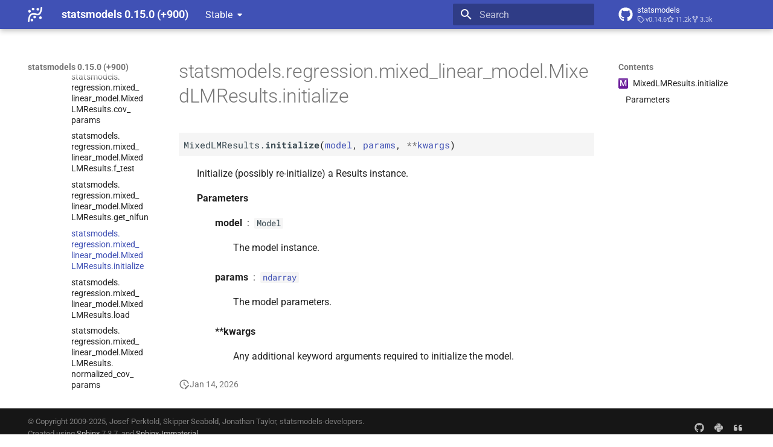

--- FILE ---
content_type: text/html; charset=utf-8
request_url: https://www.statsmodels.org/dev/generated/statsmodels.regression.mixed_linear_model.MixedLMResults.initialize.html
body_size: 8075
content:




<!doctype html>
<html lang="en" class="no-js">
  <head>
    
      <meta charset="utf-8">
      <meta name="viewport" content="width=device-width,initial-scale=1">
      
      
      
      
        <link rel="prev" href="statsmodels.regression.mixed_linear_model.MixedLMResults.get_nlfun.html">
      
      
        <link rel="next" href="statsmodels.regression.mixed_linear_model.MixedLMResults.load.html">
      
      
      <link rel="icon" href="../_static/favicon.ico">
    
    
  
      
        <title>statsmodels.regression.mixed_linear_model.MixedLMResults.initialize - statsmodels 0.15.0 (+900)</title>
      
    
  <link rel="icon" type="image/png" sizes="32x32" href="../_static/icons/favicon-32x32.png">
  <link rel="icon" type="image/png" sizes="16x16" href="../_static/icons/favicon-16x16.png">
  <link rel="manifest" href="../_static/icons/site.webmanifest">
  <link rel="mask-icon" href="../_static/icons/safari-pinned-tab.svg" color="#919191">
  <meta name="msapplication-TileColor" content="#2b5797">
  <meta name="msapplication-config" content="../_static/icons/browserconfig.xml">
  <link rel="stylesheet" href="../_static/stylesheets/examples.css">
  <link rel="stylesheet" href="../_static/stylesheets/deprecation.css">
    
      
        
      
      


    
    
      
    
    
      
        
        
        <style>:root{--md-text-font:"Roboto";--md-code-font:"Roboto Mono"}</style>
      
    
        <link rel="stylesheet" type="text/css" href="../_static/sphinx_immaterial_theme.acf80fe7f4d9ef9e2.min.css?v=9e56d0d2" />
        <link rel="stylesheet" type="text/css" href="../_static/graphviz.css?v=fd3f3429" />
        <link rel="stylesheet" type="text/css" href="../_static/plot_directive.css" />
    <script>__md_scope=new URL("..",location),__md_hash=e=>[...e].reduce(((e,_)=>(e<<5)-e+_.charCodeAt(0)),0),__md_get=(e,_=localStorage,t=__md_scope)=>JSON.parse(_.getItem(t.pathname+"."+e)),__md_set=(e,_,t=localStorage,a=__md_scope)=>{try{t.setItem(a.pathname+"."+e,JSON.stringify(_))}catch(e){}}</script>
    
      

    
    
    
  </head>
  
  
    
    
    
    
    
    <body dir="ltr" data-md-color-scheme="default" data-md-color-primary="indigo" data-md-color-accent="blue">
  
    
    <input class="md-toggle" data-md-toggle="drawer" type="checkbox" id="__drawer" autocomplete="off">
    <input class="md-toggle" data-md-toggle="search" type="checkbox" id="__search" autocomplete="off">
    <label class="md-overlay" for="__drawer"></label>
    <div data-md-component="skip">
      
        
        <a href="#statsmodels.regression.mixed_linear_model.MixedLMResults.initialize" class="md-skip">
          Skip to content
        </a>
      
    </div>
    <div data-md-component="announce">
      
    </div>
    
      <div data-md-color-scheme="default" data-md-component="outdated" hidden>
        
      </div>
    
    
      

  

<header class="md-header md-header--shadow" data-md-component="header">
  <nav class="md-header__inner md-grid" aria-label="Header">
    <a href="../index.html" title="statsmodels 0.15.0 (+900)" class="md-header__button md-logo" aria-label="statsmodels 0.15.0 (+900)" data-md-component="logo">
      <img src="../_static/statsmodels-logo-v2-bw.svg" alt="logo">
    </a>
    <label class="md-header__button md-icon" for="__drawer">
      
      <svg xmlns="http://www.w3.org/2000/svg" viewBox="0 0 24 24"><path d="M3 6h18v2H3zm0 5h18v2H3zm0 5h18v2H3z"/></svg>
    </label>
    <div class="md-header__title" data-md-component="header-title">
      <div class="md-header__ellipsis">
        <div class="md-header__topic">
          <span class="md-ellipsis">
            statsmodels 0.15.0 (+900)
          </span>
        </div>
        <div class="md-header__topic" data-md-component="header-topic">
          <span class="md-ellipsis">
            
              statsmodels.regression.mixed_linear_model.MixedLMResults.initialize
            
          </span>
        </div>
      </div>
    </div>
    
      
    
    
    
    
      <label class="md-header__button md-icon" for="__search">
        
        <svg xmlns="http://www.w3.org/2000/svg" viewBox="0 0 24 24"><path d="M9.5 3A6.5 6.5 0 0 1 16 9.5c0 1.61-.59 3.09-1.56 4.23l.27.27h.79l5 5-1.5 1.5-5-5v-.79l-.27-.27A6.52 6.52 0 0 1 9.5 16 6.5 6.5 0 0 1 3 9.5 6.5 6.5 0 0 1 9.5 3m0 2C7 5 5 7 5 9.5S7 14 9.5 14 14 12 14 9.5 12 5 9.5 5"/></svg>
      </label>
      <div class="md-search" data-md-component="search" role="dialog">
  <label class="md-search__overlay" for="__search"></label>
  <div class="md-search__inner" role="search">
    <form class="md-search__form" name="search">
      <input type="text" class="md-search__input" name="query" aria-label="Search" placeholder="Search" autocapitalize="off" autocorrect="off" autocomplete="off" spellcheck="false" data-md-component="search-query" required>
      <label class="md-search__icon md-icon" for="__search">
        
        <svg xmlns="http://www.w3.org/2000/svg" viewBox="0 0 24 24"><path d="M9.5 3A6.5 6.5 0 0 1 16 9.5c0 1.61-.59 3.09-1.56 4.23l.27.27h.79l5 5-1.5 1.5-5-5v-.79l-.27-.27A6.52 6.52 0 0 1 9.5 16 6.5 6.5 0 0 1 3 9.5 6.5 6.5 0 0 1 9.5 3m0 2C7 5 5 7 5 9.5S7 14 9.5 14 14 12 14 9.5 12 5 9.5 5"/></svg>
        
        <svg xmlns="http://www.w3.org/2000/svg" viewBox="0 0 24 24"><path d="M20 11v2H8l5.5 5.5-1.42 1.42L4.16 12l7.92-7.92L13.5 5.5 8 11z"/></svg>
      </label>
      <nav class="md-search__options" aria-label="Search">
        
        <button type="reset" class="md-search__icon md-icon" title="Clear" aria-label="Clear" tabindex="-1">
          
          <svg xmlns="http://www.w3.org/2000/svg" viewBox="0 0 24 24"><path d="M19 6.41 17.59 5 12 10.59 6.41 5 5 6.41 10.59 12 5 17.59 6.41 19 12 13.41 17.59 19 19 17.59 13.41 12z"/></svg>
        </button>
      </nav>
      
    </form>
    <div class="md-search__output">
      <div class="md-search__scrollwrap" tabindex="0" data-md-scrollfix>
        <div class="md-search-result" data-md-component="search-result">
          <div class="md-search-result__meta">
            Initializing search
          </div>
          <ol class="md-search-result__list" role="presentation"></ol>
        </div>
      </div>
    </div>
  </div>
</div>
    
    
      <div class="md-header__source">
        <a href="https://github.com/statsmodels/statsmodels/" title="Go to repository" class="md-source" data-md-component="source">
  <div class="md-source__icon md-icon">
    
    <svg xmlns="http://www.w3.org/2000/svg" viewBox="0 0 496 512"><!--! Font Awesome Free 6.7.2 by @fontawesome - https://fontawesome.com License - https://fontawesome.com/license/free (Icons: CC BY 4.0, Fonts: SIL OFL 1.1, Code: MIT License) Copyright 2024 Fonticons, Inc.--><path d="M165.9 397.4c0 2-2.3 3.6-5.2 3.6-3.3.3-5.6-1.3-5.6-3.6 0-2 2.3-3.6 5.2-3.6 3-.3 5.6 1.3 5.6 3.6m-31.1-4.5c-.7 2 1.3 4.3 4.3 4.9 2.6 1 5.6 0 6.2-2s-1.3-4.3-4.3-5.2c-2.6-.7-5.5.3-6.2 2.3m44.2-1.7c-2.9.7-4.9 2.6-4.6 4.9.3 2 2.9 3.3 5.9 2.6 2.9-.7 4.9-2.6 4.6-4.6-.3-1.9-3-3.2-5.9-2.9M244.8 8C106.1 8 0 113.3 0 252c0 110.9 69.8 205.8 169.5 239.2 12.8 2.3 17.3-5.6 17.3-12.1 0-6.2-.3-40.4-.3-61.4 0 0-70 15-84.7-29.8 0 0-11.4-29.1-27.8-36.6 0 0-22.9-15.7 1.6-15.4 0 0 24.9 2 38.6 25.8 21.9 38.6 58.6 27.5 72.9 20.9 2.3-16 8.8-27.1 16-33.7-55.9-6.2-112.3-14.3-112.3-110.5 0-27.5 7.6-41.3 23.6-58.9-2.6-6.5-11.1-33.3 2.6-67.9 20.9-6.5 69 27 69 27 20-5.6 41.5-8.5 62.8-8.5s42.8 2.9 62.8 8.5c0 0 48.1-33.6 69-27 13.7 34.7 5.2 61.4 2.6 67.9 16 17.7 25.8 31.5 25.8 58.9 0 96.5-58.9 104.2-114.8 110.5 9.2 7.9 17 22.9 17 46.4 0 33.7-.3 75.4-.3 83.6 0 6.5 4.6 14.4 17.3 12.1C428.2 457.8 496 362.9 496 252 496 113.3 383.5 8 244.8 8M97.2 352.9c-1.3 1-1 3.3.7 5.2 1.6 1.6 3.9 2.3 5.2 1 1.3-1 1-3.3-.7-5.2-1.6-1.6-3.9-2.3-5.2-1m-10.8-8.1c-.7 1.3.3 2.9 2.3 3.9 1.6 1 3.6.7 4.3-.7.7-1.3-.3-2.9-2.3-3.9-2-.6-3.6-.3-4.3.7m32.4 35.6c-1.6 1.3-1 4.3 1.3 6.2 2.3 2.3 5.2 2.6 6.5 1 1.3-1.3.7-4.3-1.3-6.2-2.2-2.3-5.2-2.6-6.5-1m-11.4-14.7c-1.6 1-1.6 3.6 0 5.9s4.3 3.3 5.6 2.3c1.6-1.3 1.6-3.9 0-6.2-1.4-2.3-4-3.3-5.6-2"/></svg>
  </div>
  <div class="md-source__repository">
    statsmodels
  </div>
</a>
      </div>
    
  </nav>
  
</header>
    
    <div class="md-container" data-md-component="container">
      
      
      
      
        
          
        
      
      <main class="md-main" data-md-component="main">
        <div class="md-main__inner md-grid">
          
            
              
              <div class="md-sidebar md-sidebar--primary" data-md-component="sidebar" data-md-type="navigation" >
                <div class="md-sidebar__scrollwrap">
                  <div class="md-sidebar__inner">
                    



<nav class="md-nav md-nav--primary" aria-label="Navigation" data-md-level="0">
  <label class="md-nav__title" for="__drawer">
    <a href="../index.html" title="statsmodels 0.15.0 (+900)" class="md-nav__button md-logo" aria-label="statsmodels 0.15.0 (+900)" data-md-component="logo">
      <img src="../_static/statsmodels-logo-v2-bw.svg" alt="logo">
    </a>
    statsmodels 0.15.0 (+900)
  </label>
  
    <div class="md-nav__source">
      <a href="https://github.com/statsmodels/statsmodels/" title="Go to repository" class="md-source" data-md-component="source">
  <div class="md-source__icon md-icon">
    
    <svg xmlns="http://www.w3.org/2000/svg" viewBox="0 0 496 512"><!--! Font Awesome Free 6.7.2 by @fontawesome - https://fontawesome.com License - https://fontawesome.com/license/free (Icons: CC BY 4.0, Fonts: SIL OFL 1.1, Code: MIT License) Copyright 2024 Fonticons, Inc.--><path d="M165.9 397.4c0 2-2.3 3.6-5.2 3.6-3.3.3-5.6-1.3-5.6-3.6 0-2 2.3-3.6 5.2-3.6 3-.3 5.6 1.3 5.6 3.6m-31.1-4.5c-.7 2 1.3 4.3 4.3 4.9 2.6 1 5.6 0 6.2-2s-1.3-4.3-4.3-5.2c-2.6-.7-5.5.3-6.2 2.3m44.2-1.7c-2.9.7-4.9 2.6-4.6 4.9.3 2 2.9 3.3 5.9 2.6 2.9-.7 4.9-2.6 4.6-4.6-.3-1.9-3-3.2-5.9-2.9M244.8 8C106.1 8 0 113.3 0 252c0 110.9 69.8 205.8 169.5 239.2 12.8 2.3 17.3-5.6 17.3-12.1 0-6.2-.3-40.4-.3-61.4 0 0-70 15-84.7-29.8 0 0-11.4-29.1-27.8-36.6 0 0-22.9-15.7 1.6-15.4 0 0 24.9 2 38.6 25.8 21.9 38.6 58.6 27.5 72.9 20.9 2.3-16 8.8-27.1 16-33.7-55.9-6.2-112.3-14.3-112.3-110.5 0-27.5 7.6-41.3 23.6-58.9-2.6-6.5-11.1-33.3 2.6-67.9 20.9-6.5 69 27 69 27 20-5.6 41.5-8.5 62.8-8.5s42.8 2.9 62.8 8.5c0 0 48.1-33.6 69-27 13.7 34.7 5.2 61.4 2.6 67.9 16 17.7 25.8 31.5 25.8 58.9 0 96.5-58.9 104.2-114.8 110.5 9.2 7.9 17 22.9 17 46.4 0 33.7-.3 75.4-.3 83.6 0 6.5 4.6 14.4 17.3 12.1C428.2 457.8 496 362.9 496 252 496 113.3 383.5 8 244.8 8M97.2 352.9c-1.3 1-1 3.3.7 5.2 1.6 1.6 3.9 2.3 5.2 1 1.3-1 1-3.3-.7-5.2-1.6-1.6-3.9-2.3-5.2-1m-10.8-8.1c-.7 1.3.3 2.9 2.3 3.9 1.6 1 3.6.7 4.3-.7.7-1.3-.3-2.9-2.3-3.9-2-.6-3.6-.3-4.3.7m32.4 35.6c-1.6 1.3-1 4.3 1.3 6.2 2.3 2.3 5.2 2.6 6.5 1 1.3-1.3.7-4.3-1.3-6.2-2.2-2.3-5.2-2.6-6.5-1m-11.4-14.7c-1.6 1-1.6 3.6 0 5.9s4.3 3.3 5.6 2.3c1.6-1.3 1.6-3.9 0-6.2-1.4-2.3-4-3.3-5.6-2"/></svg>
  </div>
  <div class="md-source__repository">
    statsmodels
  </div>
</a>
    </div>
  
  <ul class="md-nav__list" data-md-scrollfix>
    
      
      
  
  
  
  
  
    <li class="md-nav__item">
      <a href="../install.html" class="md-nav__link">
        
  
  
  <span class="md-ellipsis">
    <span title="/install.rst (reference label)"><span>Installing statsmodels</span></span>
    
  </span>
  

      </a>
    </li>
  

    
      
      
  
  
  
  
  
    <li class="md-nav__item">
      <a href="../gettingstarted.html" class="md-nav__link">
        
  
  
  <span class="md-ellipsis">
    <span title="/gettingstarted.rst (reference label)"><span>Getting started</span></span>
    
  </span>
  

      </a>
    </li>
  

    
      
      
  
  
    
  
  
  
    
    
    
    <li class="md-nav__item md-nav__item--active md-nav__item--nested">
      
        
        
        <input class="md-nav__toggle md-toggle " type="checkbox" id="__nav_3" checked>
        
          
          <div class="md-nav__link md-nav__container">
            <a href="../user-guide.html" class="md-nav__link ">
              
  
  
  <span class="md-ellipsis">
    <span title="/user-guide.rst (reference label)"><span>User Guide</span></span>
    
  </span>
  

            </a>
            
              
              <label class="md-nav__link " for="__nav_3" id="__nav_3_label" tabindex="0">
                <span class="md-nav__icon md-icon"></span>
              </label>
            
          </div>
        
        <nav class="md-nav" data-md-level="1" aria-labelledby="__nav_3_label" aria-expanded="true">
          <label class="md-nav__title" for="__nav_3">
            <span class="md-nav__icon md-icon"></span>
            <span title="/user-guide.rst (reference label)"><span>User Guide</span></span>
          </label>
          <ul class="md-nav__list" data-md-scrollfix>
            
              
                
  
  
  
  
  
    <li class="md-nav__item">
      <a href="../user-guide.html#background" class="md-nav__link">
        
  
  
  <span class="md-ellipsis">
    <span title="/user-guide.rst#background (reference label)"><span>Background</span></span>
    
  </span>
  

      </a>
    </li>
  

              
            
              
                
  
  
    
  
  
  
    
    
    
    <li class="md-nav__item md-nav__item--active md-nav__item--nested">
      
        
        
        <input class="md-nav__toggle md-toggle " type="checkbox" id="__nav_3_2" checked>
        
          
          <div class="md-nav__link md-nav__container">
            <a href="../user-guide.html#regression-and-linear-models" class="md-nav__link ">
              
  
  
  <span class="md-ellipsis">
    <span title="/user-guide.rst#regression-and-linear-models (reference label)"><span>Regression and Linear Models</span></span>
    
  </span>
  

            </a>
            
              
              <label class="md-nav__link " for="__nav_3_2" id="__nav_3_2_label" tabindex="0">
                <span class="md-nav__icon md-icon"></span>
              </label>
            
          </div>
        
        <nav class="md-nav" data-md-level="2" aria-labelledby="__nav_3_2_label" aria-expanded="true">
          <label class="md-nav__title" for="__nav_3_2">
            <span class="md-nav__icon md-icon"></span>
            <span title="/user-guide.rst#regression-and-linear-models (reference label)"><span>Regression and Linear Models</span></span>
          </label>
          <ul class="md-nav__list" data-md-scrollfix>
            
              
                
  
  
  
  
  
    <li class="md-nav__item">
      <a href="../regression.html" class="md-nav__link">
        
  
  
  <span class="md-ellipsis">
    <span title="/regression.rst (reference label)"><span>Linear Regression</span></span>
    
  </span>
  

      </a>
    </li>
  

              
            
              
                
  
  
  
  
  
    <li class="md-nav__item">
      <a href="../glm.html" class="md-nav__link">
        
  
  
  <span class="md-ellipsis">
    <span title="/glm.rst (reference label)"><span>Generalized Linear Models</span></span>
    
  </span>
  

      </a>
    </li>
  

              
            
              
                
  
  
  
  
  
    <li class="md-nav__item">
      <a href="../gee.html" class="md-nav__link">
        
  
  
  <span class="md-ellipsis">
    <span title="/gee.rst (reference label)"><span>Generalized Estimating Equations</span></span>
    
  </span>
  

      </a>
    </li>
  

              
            
              
                
  
  
  
  
  
    <li class="md-nav__item">
      <a href="../gam.html" class="md-nav__link">
        
  
  
  <span class="md-ellipsis">
    <span title="/gam.rst (reference label)"><span>Generalized Additive Models <wbr>(GAM)</span></span>
    
  </span>
  

      </a>
    </li>
  

              
            
              
                
  
  
  
  
  
    <li class="md-nav__item">
      <a href="../rlm.html" class="md-nav__link">
        
  
  
  <span class="md-ellipsis">
    <span title="/rlm.rst (reference label)"><span>Robust Linear Models</span></span>
    
  </span>
  

      </a>
    </li>
  

              
            
              
                
  
  
    
  
  
  
    
    
    
    <li class="md-nav__item md-nav__item--active md-nav__item--nested">
      
        
        
        <input class="md-nav__toggle md-toggle " type="checkbox" id="__nav_3_2_6" checked>
        
          
          <div class="md-nav__link md-nav__container">
            <a href="../mixed_linear.html" class="md-nav__link ">
              
  
  
  <span class="md-ellipsis">
    <span title="/mixed_linear.rst (reference label)"><span>Linear Mixed Effects Models</span></span>
    
  </span>
  

            </a>
            
              
              <label class="md-nav__link " for="__nav_3_2_6" id="__nav_3_2_6_label" tabindex="0">
                <span class="md-nav__icon md-icon"></span>
              </label>
            
          </div>
        
        <nav class="md-nav" data-md-level="3" aria-labelledby="__nav_3_2_6_label" aria-expanded="true">
          <label class="md-nav__title" for="__nav_3_2_6">
            <span class="md-nav__icon md-icon"></span>
            <span title="/mixed_linear.rst (reference label)"><span>Linear Mixed Effects Models</span></span>
          </label>
          <ul class="md-nav__list" data-md-scrollfix>
            
              
                
  
  
    
  
  
  
    
    
    
    <li class="md-nav__item md-nav__item--active md-nav__item--nested">
      
        
        
        <input class="md-nav__toggle md-toggle " type="checkbox" id="__nav_3_2_6_1" checked>
        
          
          <div class="md-nav__link md-nav__container">
            <a href="../mixed_linear.html#module-statsmodels.regression.mixed_linear_model" class="md-nav__link ">
              
  
  
  <span class="md-ellipsis">
    <span title="statsmodels.regression.mixed_linear_model (Python module)"><span>Module Reference</span></span>
    
  </span>
  

            </a>
            
              
              <label class="md-nav__link " for="__nav_3_2_6_1" id="__nav_3_2_6_1_label" tabindex="0">
                <span class="md-nav__icon md-icon"></span>
              </label>
            
          </div>
        
        <nav class="md-nav" data-md-level="4" aria-labelledby="__nav_3_2_6_1_label" aria-expanded="true">
          <label class="md-nav__title" for="__nav_3_2_6_1">
            <span class="md-nav__icon md-icon"></span>
            <span title="statsmodels.regression.mixed_linear_model (Python module)"><span>Module Reference</span></span>
          </label>
          <ul class="md-nav__list" data-md-scrollfix>
            
              
                
  
  
  
  
  
    <li class="md-nav__item">
      <a href="statsmodels.regression.mixed_linear_model.MixedLM.html" class="md-nav__link">
        
  
  
  <span class="md-ellipsis">
    <span title="/generated/statsmodels.regression.mixed_linear_model.mixedlm.rst (reference label)"><span>statsmodels.<wbr>regression.<wbr>mixed_<wbr>linear_<wbr>model.<wbr>Mixed<wbr>LM</span></span>
    
  </span>
  

      </a>
    </li>
  

              
            
              
                
  
  
    
  
  
  
    
    
    
    <li class="md-nav__item md-nav__item--active md-nav__item--nested">
      
        
        
        <input class="md-nav__toggle md-toggle " type="checkbox" id="__nav_3_2_6_1_2" checked>
        
          
          <div class="md-nav__link md-nav__container">
            <a href="statsmodels.regression.mixed_linear_model.MixedLMResults.html" class="md-nav__link ">
              
  
  
  <span class="md-ellipsis">
    <span title="/generated/statsmodels.regression.mixed_linear_model.mixedlmresults.rst (reference label)"><span>statsmodels.<wbr>regression.<wbr>mixed_<wbr>linear_<wbr>model.<wbr>Mixed<wbr>LMResults</span></span>
    
  </span>
  

            </a>
            
              
              <label class="md-nav__link " for="__nav_3_2_6_1_2" id="__nav_3_2_6_1_2_label" tabindex="0">
                <span class="md-nav__icon md-icon"></span>
              </label>
            
          </div>
        
        <nav class="md-nav" data-md-level="5" aria-labelledby="__nav_3_2_6_1_2_label" aria-expanded="true">
          <label class="md-nav__title" for="__nav_3_2_6_1_2">
            <span class="md-nav__icon md-icon"></span>
            <span title="/generated/statsmodels.regression.mixed_linear_model.mixedlmresults.rst (reference label)"><span>statsmodels.<wbr>regression.<wbr>mixed_<wbr>linear_<wbr>model.<wbr>Mixed<wbr>LMResults</span></span>
          </label>
          <ul class="md-nav__list" data-md-scrollfix>
            
              
                
  
  
    
  
  
  
    
    
    
    <li class="md-nav__item md-nav__item--active md-nav__item--nested">
      
        
        
        <input class="md-nav__toggle md-toggle " type="checkbox" id="__nav_3_2_6_1_2_1" checked>
        
          
          <div class="md-nav__link md-nav__container">
            <a href="statsmodels.regression.mixed_linear_model.MixedLMResults.html#statsmodels.regression.mixed_linear_model.MixedLMResults" class="md-nav__link ">
              
  
  
    <span aria-label="Python class" class="objinfo-icon objinfo-icon__data" title="Python class">C</span>
  
  <span class="md-ellipsis">
    <span title="statsmodels.regression.mixed_linear_model.MixedLMResults (Python class) — Class to contain results of fitting a linear mixed effects model."><span>statsmodels.<wbr>regression.<wbr>mixed_<wbr>linear_<wbr>model.<wbr>Mixed<wbr>LMResults</span></span>
    
  </span>
  

            </a>
            
              
              <label class="md-nav__link " for="__nav_3_2_6_1_2_1" id="__nav_3_2_6_1_2_1_label" tabindex="0">
                <span class="md-nav__icon md-icon"></span>
              </label>
            
          </div>
        
        <nav class="md-nav" data-md-level="6" aria-labelledby="__nav_3_2_6_1_2_1_label" aria-expanded="true">
          <label class="md-nav__title" for="__nav_3_2_6_1_2_1">
            <span class="md-nav__icon md-icon"></span>
            <span title="statsmodels.regression.mixed_linear_model.MixedLMResults (Python class) — Class to contain results of fitting a linear mixed effects model."><span>statsmodels.<wbr>regression.<wbr>mixed_<wbr>linear_<wbr>model.<wbr>Mixed<wbr>LMResults</span></span>
          </label>
          <ul class="md-nav__list" data-md-scrollfix>
            
              
                
  
  
  
  
  
    <li class="md-nav__item">
      <a href="statsmodels.regression.mixed_linear_model.MixedLMResults.bootstrap.html" class="md-nav__link">
        
  
  
  <span class="md-ellipsis">
    <span title="/generated/statsmodels.regression.mixed_linear_model.mixedlmresults.bootstrap.rst (reference label)"><span>statsmodels.<wbr>regression.<wbr>mixed_<wbr>linear_<wbr>model.<wbr>Mixed<wbr>LMResults.<wbr>bootstrap</span></span>
    
  </span>
  

      </a>
    </li>
  

              
            
              
                
  
  
  
  
  
    <li class="md-nav__item">
      <a href="statsmodels.regression.mixed_linear_model.MixedLMResults.conf_int.html" class="md-nav__link">
        
  
  
  <span class="md-ellipsis">
    <span title="/generated/statsmodels.regression.mixed_linear_model.mixedlmresults.conf_int.rst (reference label)"><span>statsmodels.<wbr>regression.<wbr>mixed_<wbr>linear_<wbr>model.<wbr>Mixed<wbr>LMResults.<wbr>conf_<wbr>int</span></span>
    
  </span>
  

      </a>
    </li>
  

              
            
              
                
  
  
  
  
  
    <li class="md-nav__item">
      <a href="statsmodels.regression.mixed_linear_model.MixedLMResults.cov_params.html" class="md-nav__link">
        
  
  
  <span class="md-ellipsis">
    <span title="/generated/statsmodels.regression.mixed_linear_model.mixedlmresults.cov_params.rst (reference label)"><span>statsmodels.<wbr>regression.<wbr>mixed_<wbr>linear_<wbr>model.<wbr>Mixed<wbr>LMResults.<wbr>cov_<wbr>params</span></span>
    
  </span>
  

      </a>
    </li>
  

              
            
              
                
  
  
  
  
  
    <li class="md-nav__item">
      <a href="statsmodels.regression.mixed_linear_model.MixedLMResults.f_test.html" class="md-nav__link">
        
  
  
  <span class="md-ellipsis">
    <span title="/generated/statsmodels.regression.mixed_linear_model.mixedlmresults.f_test.rst (reference label)"><span>statsmodels.<wbr>regression.<wbr>mixed_<wbr>linear_<wbr>model.<wbr>Mixed<wbr>LMResults.<wbr>f_<wbr>test</span></span>
    
  </span>
  

      </a>
    </li>
  

              
            
              
                
  
  
  
  
  
    <li class="md-nav__item">
      <a href="statsmodels.regression.mixed_linear_model.MixedLMResults.get_nlfun.html" class="md-nav__link">
        
  
  
  <span class="md-ellipsis">
    <span title="/generated/statsmodels.regression.mixed_linear_model.mixedlmresults.get_nlfun.rst (reference label)"><span>statsmodels.<wbr>regression.<wbr>mixed_<wbr>linear_<wbr>model.<wbr>Mixed<wbr>LMResults.<wbr>get_<wbr>nlfun</span></span>
    
  </span>
  

      </a>
    </li>
  

              
            
              
                
  
  
    
  
    
  
  
  
    <li class="md-nav__item md-nav__item--active">
      
      
      <input class="md-nav__toggle md-toggle" type="checkbox" id="__toc">
      
        <label class="md-nav__link md-nav__link--active" for="__toc">
          
  
  
  <span class="md-ellipsis">
    <span title="/generated/statsmodels.regression.mixed_linear_model.mixedlmresults.initialize.rst (reference label)"><span>statsmodels.<wbr>regression.<wbr>mixed_<wbr>linear_<wbr>model.<wbr>Mixed<wbr>LMResults.<wbr>initialize</span></span>
    
  </span>
  

          <span class="md-nav__icon md-icon"></span>
        </label>
      
      <a href="#" class="md-nav__link md-nav__link--active">
        
  
  
  <span class="md-ellipsis">
    <span title="/generated/statsmodels.regression.mixed_linear_model.mixedlmresults.initialize.rst (reference label)"><span>statsmodels.<wbr>regression.<wbr>mixed_<wbr>linear_<wbr>model.<wbr>Mixed<wbr>LMResults.<wbr>initialize</span></span>
    
  </span>
  

      </a>
      
        

  

<nav class="md-nav md-nav--secondary">
  
  
    
  
  
    <label class="md-nav__title" for="__toc">
      <span class="md-nav__icon md-icon"></span>
      Contents
    </label>
    <ul class="md-nav__list" data-md-component="toc" data-md-scrollfix>
      
        <li class="md-nav__item">
  <a href="#statsmodels.regression.mixed_linear_model.MixedLMResults.initialize" class="md-nav__link">
    
      <span aria-label="Python method" class="objinfo-icon objinfo-icon__procedure" title="Python method">M</span>
    
    <span class="md-ellipsis">
      <span title="statsmodels.regression.mixed_linear_model.MixedLMResults.initialize (Python method) — Initialize (possibly re-initialize) a Results instance."><span>Mixed<wbr>LMResults.<wbr>initialize</span></span>
    </span>
  </a>
  
    <nav class="md-nav" aria-label="MixedLMResults.initialize">
      <ul class="md-nav__list">
        
          <li class="md-nav__item">
  <a href="#statsmodels.regression.mixed_linear_model.MixedLMResults.initialize-parameters" class="md-nav__link">
    
    <span class="md-ellipsis">
      <span>Parameters</span>
    </span>
  </a>
  
</li>
        
      </ul>
    </nav>
  
</li>
      
    </ul>
  
</nav>
      
    </li>
  

              
            
              
                
  
  
  
  
  
    <li class="md-nav__item">
      <a href="statsmodels.regression.mixed_linear_model.MixedLMResults.load.html" class="md-nav__link">
        
  
  
  <span class="md-ellipsis">
    <span title="/generated/statsmodels.regression.mixed_linear_model.mixedlmresults.load.rst (reference label)"><span>statsmodels.<wbr>regression.<wbr>mixed_<wbr>linear_<wbr>model.<wbr>Mixed<wbr>LMResults.<wbr>load</span></span>
    
  </span>
  

      </a>
    </li>
  

              
            
              
                
  
  
  
  
  
    <li class="md-nav__item">
      <a href="statsmodels.regression.mixed_linear_model.MixedLMResults.normalized_cov_params.html" class="md-nav__link">
        
  
  
  <span class="md-ellipsis">
    <span title="/generated/statsmodels.regression.mixed_linear_model.mixedlmresults.normalized_cov_params.rst (reference label)"><span>statsmodels.<wbr>regression.<wbr>mixed_<wbr>linear_<wbr>model.<wbr>Mixed<wbr>LMResults.<wbr>normalized_<wbr>cov_<wbr>params</span></span>
    
  </span>
  

      </a>
    </li>
  

              
            
              
                
  
  
  
  
  
    <li class="md-nav__item">
      <a href="statsmodels.regression.mixed_linear_model.MixedLMResults.predict.html" class="md-nav__link">
        
  
  
  <span class="md-ellipsis">
    <span title="/generated/statsmodels.regression.mixed_linear_model.mixedlmresults.predict.rst (reference label)"><span>statsmodels.<wbr>regression.<wbr>mixed_<wbr>linear_<wbr>model.<wbr>Mixed<wbr>LMResults.<wbr>predict</span></span>
    
  </span>
  

      </a>
    </li>
  

              
            
              
                
  
  
  
  
  
    <li class="md-nav__item">
      <a href="statsmodels.regression.mixed_linear_model.MixedLMResults.profile_re.html" class="md-nav__link">
        
  
  
  <span class="md-ellipsis">
    <span title="/generated/statsmodels.regression.mixed_linear_model.mixedlmresults.profile_re.rst (reference label)"><span>statsmodels.<wbr>regression.<wbr>mixed_<wbr>linear_<wbr>model.<wbr>Mixed<wbr>LMResults.<wbr>profile_<wbr>re</span></span>
    
  </span>
  

      </a>
    </li>
  

              
            
              
                
  
  
  
  
  
    <li class="md-nav__item">
      <a href="statsmodels.regression.mixed_linear_model.MixedLMResults.remove_data.html" class="md-nav__link">
        
  
  
  <span class="md-ellipsis">
    <span title="/generated/statsmodels.regression.mixed_linear_model.mixedlmresults.remove_data.rst (reference label)"><span>statsmodels.<wbr>regression.<wbr>mixed_<wbr>linear_<wbr>model.<wbr>Mixed<wbr>LMResults.<wbr>remove_<wbr>data</span></span>
    
  </span>
  

      </a>
    </li>
  

              
            
              
                
  
  
  
  
  
    <li class="md-nav__item">
      <a href="statsmodels.regression.mixed_linear_model.MixedLMResults.save.html" class="md-nav__link">
        
  
  
  <span class="md-ellipsis">
    <span title="/generated/statsmodels.regression.mixed_linear_model.mixedlmresults.save.rst (reference label)"><span>statsmodels.<wbr>regression.<wbr>mixed_<wbr>linear_<wbr>model.<wbr>Mixed<wbr>LMResults.<wbr>save</span></span>
    
  </span>
  

      </a>
    </li>
  

              
            
              
                
  
  
  
  
  
    <li class="md-nav__item">
      <a href="statsmodels.regression.mixed_linear_model.MixedLMResults.summary.html" class="md-nav__link">
        
  
  
  <span class="md-ellipsis">
    <span title="/generated/statsmodels.regression.mixed_linear_model.mixedlmresults.summary.rst (reference label)"><span>statsmodels.<wbr>regression.<wbr>mixed_<wbr>linear_<wbr>model.<wbr>Mixed<wbr>LMResults.<wbr>summary</span></span>
    
  </span>
  

      </a>
    </li>
  

              
            
              
                
  
  
  
  
  
    <li class="md-nav__item">
      <a href="statsmodels.regression.mixed_linear_model.MixedLMResults.t_test.html" class="md-nav__link">
        
  
  
  <span class="md-ellipsis">
    <span title="/generated/statsmodels.regression.mixed_linear_model.mixedlmresults.t_test.rst (reference label)"><span>statsmodels.<wbr>regression.<wbr>mixed_<wbr>linear_<wbr>model.<wbr>Mixed<wbr>LMResults.<wbr>t_<wbr>test</span></span>
    
  </span>
  

      </a>
    </li>
  

              
            
              
                
  
  
  
  
  
    <li class="md-nav__item">
      <a href="statsmodels.regression.mixed_linear_model.MixedLMResults.t_test_pairwise.html" class="md-nav__link">
        
  
  
  <span class="md-ellipsis">
    <span title="/generated/statsmodels.regression.mixed_linear_model.mixedlmresults.t_test_pairwise.rst (reference label)"><span>statsmodels.<wbr>regression.<wbr>mixed_<wbr>linear_<wbr>model.<wbr>Mixed<wbr>LMResults.<wbr>t_<wbr>test_<wbr>pairwise</span></span>
    
  </span>
  

      </a>
    </li>
  

              
            
              
                
  
  
  
  
  
    <li class="md-nav__item">
      <a href="statsmodels.regression.mixed_linear_model.MixedLMResults.wald_test.html" class="md-nav__link">
        
  
  
  <span class="md-ellipsis">
    <span title="/generated/statsmodels.regression.mixed_linear_model.mixedlmresults.wald_test.rst (reference label)"><span>statsmodels.<wbr>regression.<wbr>mixed_<wbr>linear_<wbr>model.<wbr>Mixed<wbr>LMResults.<wbr>wald_<wbr>test</span></span>
    
  </span>
  

      </a>
    </li>
  

              
            
              
                
  
  
  
  
  
    <li class="md-nav__item">
      <a href="statsmodels.regression.mixed_linear_model.MixedLMResults.wald_test_terms.html" class="md-nav__link">
        
  
  
  <span class="md-ellipsis">
    <span title="/generated/statsmodels.regression.mixed_linear_model.mixedlmresults.wald_test_terms.rst (reference label)"><span>statsmodels.<wbr>regression.<wbr>mixed_<wbr>linear_<wbr>model.<wbr>Mixed<wbr>LMResults.<wbr>wald_<wbr>test_<wbr>terms</span></span>
    
  </span>
  

      </a>
    </li>
  

              
            
              
                
  
  
  
  
  
    <li class="md-nav__item">
      <a href="statsmodels.regression.mixed_linear_model.MixedLMResults.aic.html" class="md-nav__link">
        
  
  
  <span class="md-ellipsis">
    <span title="/generated/statsmodels.regression.mixed_linear_model.mixedlmresults.aic.rst (reference label)"><span>statsmodels.<wbr>regression.<wbr>mixed_<wbr>linear_<wbr>model.<wbr>Mixed<wbr>LMResults.<wbr>aic</span></span>
    
  </span>
  

      </a>
    </li>
  

              
            
              
                
  
  
  
  
  
    <li class="md-nav__item">
      <a href="statsmodels.regression.mixed_linear_model.MixedLMResults.bic.html" class="md-nav__link">
        
  
  
  <span class="md-ellipsis">
    <span title="/generated/statsmodels.regression.mixed_linear_model.mixedlmresults.bic.rst (reference label)"><span>statsmodels.<wbr>regression.<wbr>mixed_<wbr>linear_<wbr>model.<wbr>Mixed<wbr>LMResults.<wbr>bic</span></span>
    
  </span>
  

      </a>
    </li>
  

              
            
              
                
  
  
  
  
  
    <li class="md-nav__item">
      <a href="statsmodels.regression.mixed_linear_model.MixedLMResults.bse.html" class="md-nav__link">
        
  
  
  <span class="md-ellipsis">
    <span title="/generated/statsmodels.regression.mixed_linear_model.mixedlmresults.bse.rst (reference label)"><span>statsmodels.<wbr>regression.<wbr>mixed_<wbr>linear_<wbr>model.<wbr>Mixed<wbr>LMResults.<wbr>bse</span></span>
    
  </span>
  

      </a>
    </li>
  

              
            
              
                
  
  
  
  
  
    <li class="md-nav__item">
      <a href="statsmodels.regression.mixed_linear_model.MixedLMResults.bse_fe.html" class="md-nav__link">
        
  
  
  <span class="md-ellipsis">
    <span title="/generated/statsmodels.regression.mixed_linear_model.mixedlmresults.bse_fe.rst (reference label)"><span>statsmodels.<wbr>regression.<wbr>mixed_<wbr>linear_<wbr>model.<wbr>Mixed<wbr>LMResults.<wbr>bse_<wbr>fe</span></span>
    
  </span>
  

      </a>
    </li>
  

              
            
              
                
  
  
  
  
  
    <li class="md-nav__item">
      <a href="statsmodels.regression.mixed_linear_model.MixedLMResults.bse_re.html" class="md-nav__link">
        
  
  
  <span class="md-ellipsis">
    <span title="/generated/statsmodels.regression.mixed_linear_model.mixedlmresults.bse_re.rst (reference label)"><span>statsmodels.<wbr>regression.<wbr>mixed_<wbr>linear_<wbr>model.<wbr>Mixed<wbr>LMResults.<wbr>bse_<wbr>re</span></span>
    
  </span>
  

      </a>
    </li>
  

              
            
              
                
  
  
  
  
  
    <li class="md-nav__item">
      <a href="statsmodels.regression.mixed_linear_model.MixedLMResults.bsejac.html" class="md-nav__link">
        
  
  
  <span class="md-ellipsis">
    <span title="/generated/statsmodels.regression.mixed_linear_model.mixedlmresults.bsejac.rst (reference label)"><span>statsmodels.<wbr>regression.<wbr>mixed_<wbr>linear_<wbr>model.<wbr>Mixed<wbr>LMResults.<wbr>bsejac</span></span>
    
  </span>
  

      </a>
    </li>
  

              
            
              
                
  
  
  
  
  
    <li class="md-nav__item">
      <a href="statsmodels.regression.mixed_linear_model.MixedLMResults.bsejhj.html" class="md-nav__link">
        
  
  
  <span class="md-ellipsis">
    <span title="/generated/statsmodels.regression.mixed_linear_model.mixedlmresults.bsejhj.rst (reference label)"><span>statsmodels.<wbr>regression.<wbr>mixed_<wbr>linear_<wbr>model.<wbr>Mixed<wbr>LMResults.<wbr>bsejhj</span></span>
    
  </span>
  

      </a>
    </li>
  

              
            
              
                
  
  
  
  
  
    <li class="md-nav__item">
      <a href="statsmodels.regression.mixed_linear_model.MixedLMResults.covjac.html" class="md-nav__link">
        
  
  
  <span class="md-ellipsis">
    <span title="/generated/statsmodels.regression.mixed_linear_model.mixedlmresults.covjac.rst (reference label)"><span>statsmodels.<wbr>regression.<wbr>mixed_<wbr>linear_<wbr>model.<wbr>Mixed<wbr>LMResults.<wbr>covjac</span></span>
    
  </span>
  

      </a>
    </li>
  

              
            
              
                
  
  
  
  
  
    <li class="md-nav__item">
      <a href="statsmodels.regression.mixed_linear_model.MixedLMResults.covjhj.html" class="md-nav__link">
        
  
  
  <span class="md-ellipsis">
    <span title="/generated/statsmodels.regression.mixed_linear_model.mixedlmresults.covjhj.rst (reference label)"><span>statsmodels.<wbr>regression.<wbr>mixed_<wbr>linear_<wbr>model.<wbr>Mixed<wbr>LMResults.<wbr>covjhj</span></span>
    
  </span>
  

      </a>
    </li>
  

              
            
              
                
  
  
  
  
  
    <li class="md-nav__item">
      <a href="statsmodels.regression.mixed_linear_model.MixedLMResults.df_modelwc.html" class="md-nav__link">
        
  
  
  <span class="md-ellipsis">
    <span title="/generated/statsmodels.regression.mixed_linear_model.mixedlmresults.df_modelwc.rst (reference label)"><span>statsmodels.<wbr>regression.<wbr>mixed_<wbr>linear_<wbr>model.<wbr>Mixed<wbr>LMResults.<wbr>df_<wbr>modelwc</span></span>
    
  </span>
  

      </a>
    </li>
  

              
            
              
                
  
  
  
  
  
    <li class="md-nav__item">
      <a href="statsmodels.regression.mixed_linear_model.MixedLMResults.fittedvalues.html" class="md-nav__link">
        
  
  
  <span class="md-ellipsis">
    <span title="/generated/statsmodels.regression.mixed_linear_model.mixedlmresults.fittedvalues.rst (reference label)"><span>statsmodels.<wbr>regression.<wbr>mixed_<wbr>linear_<wbr>model.<wbr>Mixed<wbr>LMResults.<wbr>fittedvalues</span></span>
    
  </span>
  

      </a>
    </li>
  

              
            
              
                
  
  
  
  
  
    <li class="md-nav__item">
      <a href="statsmodels.regression.mixed_linear_model.MixedLMResults.hessv.html" class="md-nav__link">
        
  
  
  <span class="md-ellipsis">
    <span title="/generated/statsmodels.regression.mixed_linear_model.mixedlmresults.hessv.rst (reference label)"><span>statsmodels.<wbr>regression.<wbr>mixed_<wbr>linear_<wbr>model.<wbr>Mixed<wbr>LMResults.<wbr>hessv</span></span>
    
  </span>
  

      </a>
    </li>
  

              
            
              
                
  
  
  
  
  
    <li class="md-nav__item">
      <a href="statsmodels.regression.mixed_linear_model.MixedLMResults.llf.html" class="md-nav__link">
        
  
  
  <span class="md-ellipsis">
    <span title="/generated/statsmodels.regression.mixed_linear_model.mixedlmresults.llf.rst (reference label)"><span>statsmodels.<wbr>regression.<wbr>mixed_<wbr>linear_<wbr>model.<wbr>Mixed<wbr>LMResults.<wbr>llf</span></span>
    
  </span>
  

      </a>
    </li>
  

              
            
              
                
  
  
  
  
  
    <li class="md-nav__item">
      <a href="statsmodels.regression.mixed_linear_model.MixedLMResults.pvalues.html" class="md-nav__link">
        
  
  
  <span class="md-ellipsis">
    <span title="/generated/statsmodels.regression.mixed_linear_model.mixedlmresults.pvalues.rst (reference label)"><span>statsmodels.<wbr>regression.<wbr>mixed_<wbr>linear_<wbr>model.<wbr>Mixed<wbr>LMResults.<wbr>pvalues</span></span>
    
  </span>
  

      </a>
    </li>
  

              
            
              
                
  
  
  
  
  
    <li class="md-nav__item">
      <a href="statsmodels.regression.mixed_linear_model.MixedLMResults.random_effects.html" class="md-nav__link">
        
  
  
  <span class="md-ellipsis">
    <span title="/generated/statsmodels.regression.mixed_linear_model.mixedlmresults.random_effects.rst (reference label)"><span>statsmodels.<wbr>regression.<wbr>mixed_<wbr>linear_<wbr>model.<wbr>Mixed<wbr>LMResults.<wbr>random_<wbr>effects</span></span>
    
  </span>
  

      </a>
    </li>
  

              
            
              
                
  
  
  
  
  
    <li class="md-nav__item">
      <a href="statsmodels.regression.mixed_linear_model.MixedLMResults.random_effects_cov.html" class="md-nav__link">
        
  
  
  <span class="md-ellipsis">
    <span title="/generated/statsmodels.regression.mixed_linear_model.mixedlmresults.random_effects_cov.rst (reference label)"><span>statsmodels.<wbr>regression.<wbr>mixed_<wbr>linear_<wbr>model.<wbr>Mixed<wbr>LMResults.<wbr>random_<wbr>effects_<wbr>cov</span></span>
    
  </span>
  

      </a>
    </li>
  

              
            
              
                
  
  
  
  
  
    <li class="md-nav__item">
      <a href="statsmodels.regression.mixed_linear_model.MixedLMResults.resid.html" class="md-nav__link">
        
  
  
  <span class="md-ellipsis">
    <span title="/generated/statsmodels.regression.mixed_linear_model.mixedlmresults.resid.rst (reference label)"><span>statsmodels.<wbr>regression.<wbr>mixed_<wbr>linear_<wbr>model.<wbr>Mixed<wbr>LMResults.<wbr>resid</span></span>
    
  </span>
  

      </a>
    </li>
  

              
            
              
                
  
  
  
  
  
    <li class="md-nav__item">
      <a href="statsmodels.regression.mixed_linear_model.MixedLMResults.score_obsv.html" class="md-nav__link">
        
  
  
  <span class="md-ellipsis">
    <span title="/generated/statsmodels.regression.mixed_linear_model.mixedlmresults.score_obsv.rst (reference label)"><span>statsmodels.<wbr>regression.<wbr>mixed_<wbr>linear_<wbr>model.<wbr>Mixed<wbr>LMResults.<wbr>score_<wbr>obsv</span></span>
    
  </span>
  

      </a>
    </li>
  

              
            
              
                
  
  
  
  
  
    <li class="md-nav__item">
      <a href="statsmodels.regression.mixed_linear_model.MixedLMResults.tvalues.html" class="md-nav__link">
        
  
  
  <span class="md-ellipsis">
    <span title="/generated/statsmodels.regression.mixed_linear_model.mixedlmresults.tvalues.rst (reference label)"><span>statsmodels.<wbr>regression.<wbr>mixed_<wbr>linear_<wbr>model.<wbr>Mixed<wbr>LMResults.<wbr>tvalues</span></span>
    
  </span>
  

      </a>
    </li>
  

              
            
              
                
  
  
  
  
  
    <li class="md-nav__item">
      <a href="statsmodels.regression.mixed_linear_model.MixedLMResults.use_t.html" class="md-nav__link">
        
  
  
  <span class="md-ellipsis">
    <span title="/generated/statsmodels.regression.mixed_linear_model.mixedlmresults.use_t.rst (reference label)"><span>statsmodels.<wbr>regression.<wbr>mixed_<wbr>linear_<wbr>model.<wbr>Mixed<wbr>LMResults.<wbr>use_<wbr>t</span></span>
    
  </span>
  

      </a>
    </li>
  

              
            
          </ul>
        </nav>
      
    </li>
  
  

              
            
          </ul>
        </nav>
      
    </li>
  
  

              
            
          </ul>
        </nav>
      
    </li>
  
  

              
            
          </ul>
        </nav>
      
    </li>
  
  

              
            
              
                
  
  
  
  
  
    <li class="md-nav__item">
      <a href="../discretemod.html" class="md-nav__link">
        
  
  
  <span class="md-ellipsis">
    <span title="/discretemod.rst (reference label)"><span>Regression with Discrete Dependent Variable</span></span>
    
  </span>
  

      </a>
    </li>
  

              
            
              
                
  
  
  
  
  
    <li class="md-nav__item">
      <a href="../mixed_glm.html" class="md-nav__link">
        
  
  
  <span class="md-ellipsis">
    <span title="/mixed_glm.rst (reference label)"><span>Generalized Linear Mixed Effects Models</span></span>
    
  </span>
  

      </a>
    </li>
  

              
            
              
                
  
  
  
  
  
    <li class="md-nav__item">
      <a href="../anova.html" class="md-nav__link">
        
  
  
  <span class="md-ellipsis">
    <span title="/anova.rst (reference label)"><span>ANOVA</span></span>
    
  </span>
  

      </a>
    </li>
  

              
            
              
                
  
  
  
  
  
    <li class="md-nav__item">
      <a href="../other_models.html" class="md-nav__link">
        
  
  
  <span class="md-ellipsis">
    <span title="/other_models.rst (reference label)"><span>Other Models othermod</span></span>
    
  </span>
  

      </a>
    </li>
  

              
            
          </ul>
        </nav>
      
    </li>
  
  

              
            
              
                
  
  
  
  
  
    <li class="md-nav__item">
      <a href="../user-guide.html#time-series-analysis" class="md-nav__link">
        
  
  
  <span class="md-ellipsis">
    <span title="/user-guide.rst#time-series-analysis (reference label)"><span>Time Series Analysis</span></span>
    
  </span>
  

      </a>
    </li>
  

              
            
              
                
  
  
  
  
  
    <li class="md-nav__item">
      <a href="../user-guide.html#other-models" class="md-nav__link">
        
  
  
  <span class="md-ellipsis">
    <span title="/user-guide.rst#other-models (reference label)"><span>Other Models</span></span>
    
  </span>
  

      </a>
    </li>
  

              
            
              
                
  
  
  
  
  
    <li class="md-nav__item">
      <a href="../user-guide.html#statistics-and-tools" class="md-nav__link">
        
  
  
  <span class="md-ellipsis">
    <span title="/user-guide.rst#statistics-and-tools (reference label)"><span>Statistics and Tools</span></span>
    
  </span>
  

      </a>
    </li>
  

              
            
              
                
  
  
  
  
  
    <li class="md-nav__item">
      <a href="../user-guide.html#data-sets" class="md-nav__link">
        
  
  
  <span class="md-ellipsis">
    <span title="/user-guide.rst#data-sets (reference label)"><span>Data Sets</span></span>
    
  </span>
  

      </a>
    </li>
  

              
            
              
                
  
  
  
  
  
    <li class="md-nav__item">
      <a href="../user-guide.html#sandbox" class="md-nav__link">
        
  
  
  <span class="md-ellipsis">
    <span title="/user-guide.rst#sandbox (reference label)"><span>Sandbox</span></span>
    
  </span>
  

      </a>
    </li>
  

              
            
          </ul>
        </nav>
      
    </li>
  
  

    
      
      
  
  
  
  
  
    <li class="md-nav__item">
      <a href="../examples/index.html" class="md-nav__link">
        
  
  
  <span class="md-ellipsis">
    <span title="/examples/index.rst (reference label)"><span>Examples</span></span>
    
  </span>
  

      </a>
    </li>
  

    
      
      
  
  
  
  
  
    <li class="md-nav__item">
      <a href="../api.html" class="md-nav__link">
        
  
  
  <span class="md-ellipsis">
    <span title="/api.rst (reference label)"><span>API Reference</span></span>
    
  </span>
  

      </a>
    </li>
  

    
      
      
  
  
  
  
  
    <li class="md-nav__item">
      <a href="../about.html" class="md-nav__link">
        
  
  
  <span class="md-ellipsis">
    <span title="/about.rst (reference label)"><span>About statsmodels</span></span>
    
  </span>
  

      </a>
    </li>
  

    
      
      
  
  
  
  
  
    <li class="md-nav__item">
      <a href="../dev/index.html" class="md-nav__link">
        
  
  
  <span class="md-ellipsis">
    <span title="/dev/index.rst (reference label)"><span>Developer Page</span></span>
    
  </span>
  

      </a>
    </li>
  

    
      
      
  
  
  
  
  
    <li class="md-nav__item">
      <a href="../release/index.html" class="md-nav__link">
        
  
  
  <span class="md-ellipsis">
    <span title="/release/index.rst (reference label)"><span>Release Notes</span></span>
    
  </span>
  

      </a>
    </li>
  

    
  </ul>
</nav>
                  </div>
                </div>
              </div>
            
            
              
              <div class="md-sidebar md-sidebar--secondary" data-md-component="sidebar" data-md-type="toc" >
                <div class="md-sidebar__scrollwrap">
                  <div class="md-sidebar__inner">
                    

  

<nav class="md-nav md-nav--secondary">
  
  
  
    <label class="md-nav__title" for="__toc">
      <span class="md-nav__icon md-icon"></span>
      Contents
    </label>
    <ul class="md-nav__list" data-md-component="toc" data-md-scrollfix>
      
        <li class="md-nav__item">
  <a href="#statsmodels.regression.mixed_linear_model.MixedLMResults.initialize" class="md-nav__link">
    
      <span aria-label="Python method" class="objinfo-icon objinfo-icon__procedure" title="Python method">M</span>
    
    <span class="md-ellipsis">
      <span title="statsmodels.regression.mixed_linear_model.MixedLMResults.initialize (Python method) — Initialize (possibly re-initialize) a Results instance."><span>Mixed<wbr>LMResults.<wbr>initialize</span></span>
    </span>
  </a>
  
    <nav class="md-nav" aria-label="MixedLMResults.initialize">
      <ul class="md-nav__list">
        
          <li class="md-nav__item">
  <a href="#statsmodels.regression.mixed_linear_model.MixedLMResults.initialize-parameters" class="md-nav__link">
    
    <span class="md-ellipsis">
      <span>Parameters</span>
    </span>
  </a>
  
</li>
        
      </ul>
    </nav>
  
</li>
      
    </ul>
  
</nav>
                  </div>
                </div>
              </div>
            
          
          
            <div class="md-content" data-md-component="content">
              <article class="md-content__inner md-typeset" role="main">
                
                
                  


<h1 id="statsmodels-regression-mixed-linear-model-mixedlmresults-initialize">statsmodels.regression.mixed_linear_model.MixedLMResults.initialize<a class="headerlink" href="#statsmodels-regression-mixed-linear-model-mixedlmresults-initialize" title="Link to this heading">¶</a></h1>
<dl class="py method objdesc">
<dt class="sig sig-object highlight py" id="statsmodels.regression.mixed_linear_model.MixedLMResults.initialize">
<span class="sig-prename descclassname"><span class="pre">MixedLMResults.</span></span><span class="sig-name descname"><span class="pre">initialize</span></span><span class="sig-paren">(</span><span class="sig-param-decl"><em class="sig-param"><a class="n reference internal" href="#statsmodels.regression.mixed_linear_model.MixedLMResults.initialize" title="statsmodels.regression.mixed_linear_model.MixedLMResults.initialize.model (Python parameter)"><span class="n"><span class="pre">model</span></span></a></em>, </span><span class="sig-param-decl"><em class="sig-param"><a class="n reference internal" href="#statsmodels.regression.mixed_linear_model.MixedLMResults.initialize" title="statsmodels.regression.mixed_linear_model.MixedLMResults.initialize.params (Python parameter)"><span class="n"><span class="pre">params</span></span></a></em>, </span><span class="sig-param-decl"><em class="sig-param"><span class="o"><span class="pre">**</span></span><a class="n reference internal" href="#statsmodels.regression.mixed_linear_model.MixedLMResults.initialize" title="statsmodels.regression.mixed_linear_model.MixedLMResults.initialize.kwargs (Python parameter)"><span class="n"><span class="pre">kwargs</span></span></a></em></span><span class="sig-paren">)</span><a class="headerlink" href="#statsmodels.regression.mixed_linear_model.MixedLMResults.initialize" title="Link to this definition">¶</a></dt>
<dd><p>Initialize (possibly re-initialize) a Results instance.</p>
<dl class="field-list">
<dt class="field-odd" id="statsmodels.regression.mixed_linear_model.MixedLMResults.initialize-parameters">Parameters<span class="colon">:</span><a class="headerlink" href="#statsmodels.regression.mixed_linear_model.MixedLMResults.initialize-parameters" title="Permalink to this headline">¶</a></dt>
<dd class="field-odd"><dl>
<dt><strong>model</strong><span class="classifier"><code class="xref py py-obj docutils literal notranslate"><span class="pre">Model</span></code></span></dt><dd><p>The model instance.</p>
</dd>
<dt><strong>params</strong><span class="classifier"><a class="reference external" href="https://numpy.org/doc/stable/reference/generated/numpy.ndarray.html#numpy.ndarray" title="(in NumPy v2.4)"><code class="xref py py-obj docutils literal notranslate"><span class="pre">ndarray</span></code></a></span></dt><dd><p>The model parameters.</p>
</dd>
<dt><strong>**kwargs</strong></dt><dd><p>Any additional keyword arguments required to initialize the model.</p>
</dd>
</dl>
</dd>
</dl>
</dd></dl>







  
    
  
  


  <aside class="md-source-file">
    
      
  <span class="md-source-file__fact">
    <span class="md-icon" title="Last update">
      <svg xmlns="http://www.w3.org/2000/svg" viewBox="0 0 24 24"><path d="M21 13.1c-.1 0-.3.1-.4.2l-1 1 2.1 2.1 1-1c.2-.2.2-.6 0-.8l-1.3-1.3c-.1-.1-.2-.2-.4-.2m-1.9 1.8-6.1 6V23h2.1l6.1-6.1zM12.5 7v5.2l4 2.4-1 1L11 13V7zM11 21.9c-5.1-.5-9-4.8-9-9.9C2 6.5 6.5 2 12 2c5.3 0 9.6 4.1 10 9.3-.3-.1-.6-.2-1-.2s-.7.1-1 .2C19.6 7.2 16.2 4 12 4c-4.4 0-8 3.6-8 8 0 4.1 3.1 7.5 7.1 7.9l-.1.2z"/></svg>
    </span>
    Jan 14, 2026
  </span>

    
    
    
    
  </aside>





                
              </article>
            </div>
          
          
        </div>
        
      </main>
      
        <footer class="md-footer">
  
  
  
  <div class="md-footer-meta md-typeset">
    
    <div class="md-footer-meta__inner md-grid">
      <div class="md-copyright">
  
    <div class="md-footer-copyright__highlight">
        &#169; Copyright 2009-2025, Josef Perktold, Skipper Seabold, Jonathan Taylor, statsmodels-developers.
        
    </div>
  
    Created using
    <a href="https://www.sphinx-doc.org/" target="_blank" rel="noopener">Sphinx</a>
    7.3.7.
     and
    <a href="https://github.com/jbms/sphinx-immaterial/" target="_blank" rel="noopener">Sphinx-Immaterial</a>
  
</div>
      
        <div class="md-social">
  
    
    
    
    
    <a href="https://github.com/statsmodels/statsmodels/" target="_blank" rel="noopener" title="Source on github.com" class="md-social__link">
      <svg xmlns="http://www.w3.org/2000/svg" viewBox="0 0 496 512"><!--! Font Awesome Free 6.7.2 by @fontawesome - https://fontawesome.com License - https://fontawesome.com/license/free (Icons: CC BY 4.0, Fonts: SIL OFL 1.1, Code: MIT License) Copyright 2024 Fonticons, Inc.--><path d="M165.9 397.4c0 2-2.3 3.6-5.2 3.6-3.3.3-5.6-1.3-5.6-3.6 0-2 2.3-3.6 5.2-3.6 3-.3 5.6 1.3 5.6 3.6m-31.1-4.5c-.7 2 1.3 4.3 4.3 4.9 2.6 1 5.6 0 6.2-2s-1.3-4.3-4.3-5.2c-2.6-.7-5.5.3-6.2 2.3m44.2-1.7c-2.9.7-4.9 2.6-4.6 4.9.3 2 2.9 3.3 5.9 2.6 2.9-.7 4.9-2.6 4.6-4.6-.3-1.9-3-3.2-5.9-2.9M244.8 8C106.1 8 0 113.3 0 252c0 110.9 69.8 205.8 169.5 239.2 12.8 2.3 17.3-5.6 17.3-12.1 0-6.2-.3-40.4-.3-61.4 0 0-70 15-84.7-29.8 0 0-11.4-29.1-27.8-36.6 0 0-22.9-15.7 1.6-15.4 0 0 24.9 2 38.6 25.8 21.9 38.6 58.6 27.5 72.9 20.9 2.3-16 8.8-27.1 16-33.7-55.9-6.2-112.3-14.3-112.3-110.5 0-27.5 7.6-41.3 23.6-58.9-2.6-6.5-11.1-33.3 2.6-67.9 20.9-6.5 69 27 69 27 20-5.6 41.5-8.5 62.8-8.5s42.8 2.9 62.8 8.5c0 0 48.1-33.6 69-27 13.7 34.7 5.2 61.4 2.6 67.9 16 17.7 25.8 31.5 25.8 58.9 0 96.5-58.9 104.2-114.8 110.5 9.2 7.9 17 22.9 17 46.4 0 33.7-.3 75.4-.3 83.6 0 6.5 4.6 14.4 17.3 12.1C428.2 457.8 496 362.9 496 252 496 113.3 383.5 8 244.8 8M97.2 352.9c-1.3 1-1 3.3.7 5.2 1.6 1.6 3.9 2.3 5.2 1 1.3-1 1-3.3-.7-5.2-1.6-1.6-3.9-2.3-5.2-1m-10.8-8.1c-.7 1.3.3 2.9 2.3 3.9 1.6 1 3.6.7 4.3-.7.7-1.3-.3-2.9-2.3-3.9-2-.6-3.6-.3-4.3.7m32.4 35.6c-1.6 1.3-1 4.3 1.3 6.2 2.3 2.3 5.2 2.6 6.5 1 1.3-1.3.7-4.3-1.3-6.2-2.2-2.3-5.2-2.6-6.5-1m-11.4-14.7c-1.6 1-1.6 3.6 0 5.9s4.3 3.3 5.6 2.3c1.6-1.3 1.6-3.9 0-6.2-1.4-2.3-4-3.3-5.6-2"/></svg>
    </a>
  
    
    
    
    
      
      
    
    <a href="https://pypi.org/project/statsmodels/" target="_blank" rel="noopener" title="pypi.org" class="md-social__link">
      <svg xmlns="http://www.w3.org/2000/svg" viewBox="0 0 448 512"><!--! Font Awesome Free 6.7.2 by @fontawesome - https://fontawesome.com License - https://fontawesome.com/license/free (Icons: CC BY 4.0, Fonts: SIL OFL 1.1, Code: MIT License) Copyright 2024 Fonticons, Inc.--><path d="M439.8 200.5c-7.7-30.9-22.3-54.2-53.4-54.2h-40.1v47.4c0 36.8-31.2 67.8-66.8 67.8H172.7c-29.2 0-53.4 25-53.4 54.3v101.8c0 29 25.2 46 53.4 54.3 33.8 9.9 66.3 11.7 106.8 0 26.9-7.8 53.4-23.5 53.4-54.3v-40.7H226.2v-13.6h160.2c31.1 0 42.6-21.7 53.4-54.2 11.2-33.5 10.7-65.7 0-108.6M286.2 404c11.1 0 20.1 9.1 20.1 20.3 0 11.3-9 20.4-20.1 20.4-11 0-20.1-9.2-20.1-20.4.1-11.3 9.1-20.3 20.1-20.3M167.8 248.1h106.8c29.7 0 53.4-24.5 53.4-54.3V91.9c0-29-24.4-50.7-53.4-55.6-35.8-5.9-74.7-5.6-106.8.1-45.2 8-53.4 24.7-53.4 55.6v40.7h106.9v13.6h-147c-31.1 0-58.3 18.7-66.8 54.2-9.8 40.7-10.2 66.1 0 108.6 7.6 31.6 25.7 54.2 56.8 54.2H101v-48.8c0-35.3 30.5-66.4 66.8-66.4m-6.7-142.6c-11.1 0-20.1-9.1-20.1-20.3.1-11.3 9-20.4 20.1-20.4 11 0 20.1 9.2 20.1 20.4s-9 20.3-20.1 20.3"/></svg>
    </a>
  
    
    
    
    
      
      
    
    <a href="https://doi.org/10.5281/zenodo.593847" target="_blank" rel="noopener" title="doi.org" class="md-social__link">
      <svg xmlns="http://www.w3.org/2000/svg" viewBox="0 0 448 512"><!--! Font Awesome Free 6.7.2 by @fontawesome - https://fontawesome.com License - https://fontawesome.com/license/free (Icons: CC BY 4.0, Fonts: SIL OFL 1.1, Code: MIT License) Copyright 2024 Fonticons, Inc.--><path d="M0 216C0 149.7 53.7 96 120 96h8c17.7 0 32 14.3 32 32s-14.3 32-32 32h-8c-30.9 0-56 25.1-56 56v8h64c35.3 0 64 28.7 64 64v64c0 35.3-28.7 64-64 64H64c-35.3 0-64-28.7-64-64V216m256 0c0-66.3 53.7-120 120-120h8c17.7 0 32 14.3 32 32s-14.3 32-32 32h-8c-30.9 0-56 25.1-56 56v8h64c35.3 0 64 28.7 64 64v64c0 35.3-28.7 64-64 64h-64c-35.3 0-64-28.7-64-64V216"/></svg>
    </a>
  
</div>
      
    </div>
    
  </div>
</footer>
      
    </div>
    <div class="md-dialog" data-md-component="dialog">
      <div class="md-dialog__inner md-typeset"></div>
    </div>
    
    
    <script id="__config" type="application/json">{"base": "..", "features": [], "translations": {"clipboard.copied": "Copied to clipboard", "clipboard.copy": "Copy to clipboard", "search.result.more.one": "1 more on this page", "search.result.more.other": "# more on this page", "search.result.none": "No matching documents", "search.result.one": "1 matching document", "search.result.other": "# matching documents", "search.result.placeholder": "Type to start searching", "search.result.term.missing": "Missing", "select.version": "Select version"}, "version": {"provider": "mike", "staticVersions": null, "versionPath": "../versions-v3.json"}}</script>
    
      
        <script src="../_static/sphinx_immaterial_theme.32136f45f91ae6956.min.js?v=a7a9472a"></script>
        <script crossorigin="anonymous" integrity="sha256-Ae2Vz/4ePdIu6ZyI/5ZGsYnb+m0JlOmKPjt6XZ9JJkA=" src="https://cdnjs.cloudflare.com/ajax/libs/require.js/2.3.4/require.min.js"></script>
    
  </body>
</html>